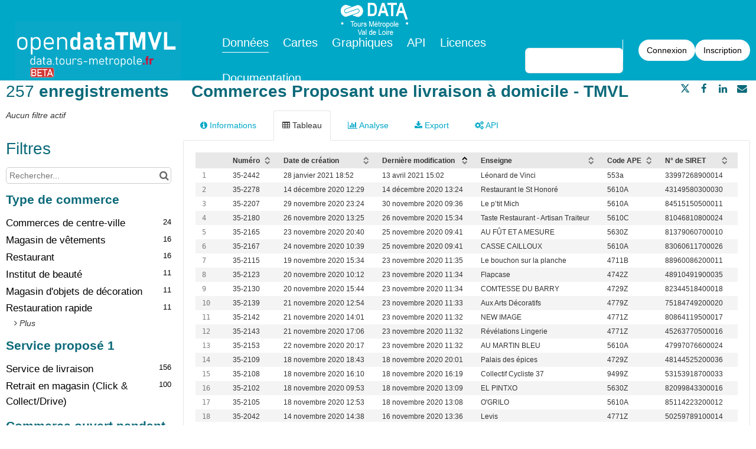

--- FILE ---
content_type: text/css
request_url: https://data.tours-metropole.fr/assets/stylesheet/242.css
body_size: 2371
content:

    :root {
        --text: #333333;
--links: #00A8C7;
--titles: #0C6A7A;
--page-background: #FFFFFF;
--highlight: #FFFFFF;
--boxes-background: #FFFFFF;
--boxes-border: #E5E5E5;
--section-titles: #0C6A7A;
--section-titles-background: #ffffff;
--header-background: #00A8C7;
--header-links: #FFFFFF;
--footer-background: #00A8C7;
--footer-links: #ffffff;
    }
    
/* ==========================================================================
LIGHT BASIC HEADER THEME
========================================================================== */
/* 
The CSS rules below apply to the whole portal.
Some suggestions:
- You should add below CSS rules that apply to elements that show up in all pages (such as the 
header or footer) or built-in pages such as the Explore page, the MapBuilder, the ChartBuilder and the API 
page.
- For CSS that applies to a specific user-created page, add it directly in the "CSS" 
tab in the page edit section. This makes it easier to keep track of which classes 
are page specific and which ones are generic and apply to the whole portal.
*/
/* Portal Header - Logo and main navigation
========================================================================== */

main {
    margin: 0px 0px 20px 0px;
   /* padding-top: 135px;*/
}

.main--catalog{
     margin: 20px;
}

.portal-header {
    padding: 0 26px 0 13px;
    border-bottom: 1px solid #DEE5EF;
}

.ods-front-header {
    background-color: #00A8C7;
    height: 137px;
    /*position: fixed;*/
    top: 0;
    width: 100%;
    z-index: 10;
}

.logoregion {
    height:25px;
}

.logoregion img {
    display: block;
    margin-left: auto;
    margin-right: auto;
    width: 150px;
    height: auto;
}


/* Logo */
.ods-front-header__logo {
    display: block;
    /*width: 150px;*/
    height: auto;
    max-height: 100px;
    padding-left: 13px;
    margin-right: 50px;
}
.ods-responsive-menu-collapsible__content {
    display: flex;
    align-items: center;
    height:120px;
}
.portal-navigation {
    flex: 1 1 auto;
    margin: 35px 0 0 5px;
    padding: 0;
    list-style-type: none;
    display: inline-block;
    vertical-align: top;
}

.ods-front-header__menu-item {
    display: inline-flex;
    height: 60px;
    align-items: center;
    margin-left: 10px;
    margin-right: 10px;
}

.ods-front-header__menu {
    margin: 0 0 0 5px;
    padding: 0;
    list-style-type: none;
    display: inline-block;
    vertical-align: top;
}
.ods-front-header__menu-item-link {
   /* font-family: 'Gotham-book';*/
    font-size: 1.4rem;
    padding: 0;
    opacity: 1;
    line-height: 1.3em;
    position: relative;
    color: #FFFFFF;
}
.ods-front-header__menu-item-link:hover,
.ods-front-header__menu-item-link--active {
    text-decoration: none;
    opacity: 1;
    border-bottom: none;
    color: #fff;
    font-weight: 400;
    /* Header link color when the link is active */
}


.ods-front-header__menu-item-link:hover:after {
    width: 100%;
}
.ods-front-header__menu-item-link:after {
    display: block;
    content: "";
    height: 1px;
    width: 0%;
    position: absolute;
    left: 0px;
    bottom: -4px;
    background: #fff;
    -webkit-transition: width 0.3s ease;
    transition: width 0.3s ease;
}

.ods-front-header__menu-item-link:hover, .ods-front-header__menu-item-link--active {
    color: #fff;
    font-weight: 400;
}


.ods-front-header__menu-item-link--active::after, .ods-front-header__menu-item-link:hover::after {
    width: 100%;
}
/* Management Menu
========================================================================== */
.portal-management-menu{
    border-left:1px solid #ffffff;
        /*margin-top: 35px;*/
    width: 200px;
}
.ods-front-header__management-menu {
    position: static;
    top: auto;
    right: auto;
    line-height: 25px;
    font-size: .933rem;
}
.ods-front-header__management-menu-item {
    margin: 0 0 0 26px;
}
.ods-front-header__management-menu-item-link--active, 
.ods-front-header__management-menu-item-link:hover {
    border: none;
    color: #FFFFFF;
}
.ods-front-header__account-avatar-container {
    margin-bottom: 0;
    vertical-align: middle;
}
.ods-front-header__management-menu-item--backoffice {
    padding: 0;
    border: none;
    background: none;
}
/* Button "Back Office" in header */
.ods-front-header__management-menu-item--backoffice .ods-front-header__management-menu-item-link--backoffice {
    display: inline-block;
    color: #FFFFFF;
    /*border: 1px solid #142E7B;*/
    padding: 5px;
    background-color: transparent;  
    border-radius: 4px;
}
.ods-front-header__management-menu-item-link--backoffice:hover {
    
}
.ods-front-header__management-menu-item-link {
    padding-bottom: 0;
}
/* Header - Mobile (small screens)
========================================================================== */
.ods-responsive-menu-placeholder.ods-responsive-menu-placeholder--active {
    height: 100%;
    display: flex;
    align-items: center;
}
.ods-responsive-menu--collapsed .ods-responsive-menu-collapsible__content {
    align-items: flex-start;
    flex-direction: column;
}
.ods-responsive-menu-collapsible--collapsed .ods-front-header__menu-item-link {
    width: 100%;
    border-left: none;
}
.ods-responsive-menu-collapsible--collapsed .portal-navigation,
.ods-responsive-menu-collapsible--collapsed .ods-front-header__menu,
.ods-responsive-menu-collapsible--collapsed .portal-management-menu {
    width: 100%;
}
.ods-responsive-menu-collapsible--collapsed .ods-front-header__logo {
    display: none;
}
/* Management Menu - Mobile (small screens)
========================================================================== */
.ods-responsive-menu-collapsible--collapsed .ods-front-header__management-menu {
    padding: 13px;
}
.ods-responsive-menu-collapsible--collapsed .ods-front-header__management-menu-item {
    padding-left: 0;
}
.ods-responsive-menu-collapsible--collapsed .ods-front-header__management-menu-item--backoffice {
    padding: 0;
}
.ods-responsive-menu-collapsible--collapsed .ods-front-header__management-menu-item-link--backoffice {
    display: inline-flex;
    align-items: center;
}
/* Portal Footer
========================================================================== */
.portal-footer {
    /*display: flex;
    justify-content: space-between;
    align-items: center;
    border-top: 1px solid #DEE5EF;
    background-color: #00A8C7;
    height: auto;
    min-height: 50px;
    padding: 0 26px;*/
    text-align: left;
    background-color: #00A8C7;
    height: 100%;
    padding: 30px 0px;
    margin-top: 33px;
}
.ods-footer-lists {
    display: flex;
    flex-wrap: wrap;
    justify-content: center;
}

}
.ods-front-footer__link--active {
    font-weight: normal;
    color: #FFFFFF; /* Give current language a color highlight */
}


.ods-logo--acronym--big {
    display: inline-block;
    border-radius: 100%;
    text-align: center;
    font-size: 2.33rem;
    width: 100px;
    height: 100px;
    line-height: 97px;
    letter-spacing: 0px;
}

.ods-logo--acronym__blue-on-white {
    background-color: white;
    color: #00A8C7;
}



.lists {
    display: flex;
    flex-wrap: wrap;
}


.ods-footer-lang {
    text-align: center;
}
.ods-front-footer__languages, .ods-front-footer__link {
    color: #fff;
    margin-bottom: .6rem;
}
.ods-front-footer__languages {
    display: inline-block;
    margin: 0;
    margin-bottom: 0px;
    padding: 0 .5em;
}
.portal-footer li {
    list-style: none;
}

.portal-footer li a {
    color:#ffffff;
}
footer__link {
    color: #fff;
    margin-bottom: .6rem;
}
.ods-front-footer__link--active {
    font-family: 'Gotham-black';
    color: #EFB71B;
}

.ods1{
    font-size: .70em;
    font-weight: 400;
}
.ods3{
    font-weight: 800;
    font-size: .70em;
}

.logoinstit-header{
height:100px;    
}

.portal-footer .lists h3 {
    border-bottom: 2px solid white;
}
.portal-footer h3 {
    padding-bottom: 3px;
    color: white;
}
h1:first-child, h2:first-child, h3:first-child {
    margin-top: 0;
}

.ods-footer li {
    list-style: none;
}

/* Explore Page - Catalog Cards
========================================================================== */
.ods-catalog-card {
    border-radius: 4px;
    padding: 26px;
    transition: all .2s;
}
.ods-catalog-card:hover {
    transform: scale(1.02);
    box-shadow: 0 0 10px 0 #e3e9f1;
}
.ods-catalog-card:hover:before {
    display: none;
}
.ods-catalog-card__theme-icon {
    position: absolute;
    top: 26px;
    left: 26px;
}
.ods-catalog-card__title {
    /*color: #FFFFFF;*/
    font-weight: 600;
    font-size: 1.5rem;
    line-height: 1.5;
}
.ods-catalog-card__metadata-item {
    font-size: .833rem;
    line-height: 1.4;
    margin-bottom: 4px;
}
.ods-catalog-card__visualization {
    color: #333333;
    padding: 0 0 4px 0;
}
.ods-catalog-card__keyword {
    color: #333333;
    font-size: 0.833rem;
    padding: .15rem .35rem;
    /*background-color:#0C6A7A;*/
    background-color: #E5E5E5;
    border-radius: 7px;
}
.ods-catalog-card__keyword:hover {
    color: #FFFFFF;
    background-color: #D23735;
}


/* Explore Page - Filter Sidebar
========================================================================== */
/* Improve sidebar title size and alignement */
.ods-filters__count, 
.ods-filters__export-catalog-title, 
.ods-filters__filters, 
.ods-filters__filters-summary{
    font-size: 2rem;
    line-height: 1.25;
    font-weight: 400;
    padding: 0;
    margin-bottom: 13px;*/
    padding: .33rem 0;
}

.ods-filters__count-number{
   /* color:#D23735;*/
}

.ods-filters__count-units{
   font-weight: 800;
}


.ods-catalog-sort-labels {
    font-size: 1.1rem;
    line-height: 1.4;
    font-weight: 600;
}
.odswidget-facet__facet-title {
    font-size: 1.5rem;
    line-height: 1.25;
    margin-bottom: 13px;
 }
.odswidget-text-search__search-box {
    font-size: 1rem;
}
/* Catalog Sort Selector */
.ods-catalog-sort__selector {
    font-size: .833rem;
}
.ods-catalog-sort__selector__opt,
.ods-catalog-sort__selector__opt--select .ods-catalog-sort__selector__more-button {
    background-color: #FFFFFF;
   /* border-color: #142E7B;*/
    border: none;
    color: #142E7B;
}
.ods-catalog-sort__selector__opt--selected,
.ods-catalog-sort__selector__opt--selected:hover,
.ods-catalog-sort__selector__opt:hover:not(.ods-catalog-sort__selector__opt--selected), 
.ods-catalog-sort__selector__opt:hover:not(.ods-catalog-sort__selector__opt--selected) button {
    color: #FFFFFF;
    background-color: #D23735;
    border-color: #D23735;
}

.odswidget-facet__category{
    font-size:1.2rem;
    color:#000;
}
.odswidget-facet__category:hover{
    color:#D23735;
}

.ods-app-explore-catalog .odswidget-clear-all-filters, .odswidget-clear-all-filters {
    bottom: 0.7rem;
    font-size: .8rem;
    position: absolute;
    right: .67rem;
    bottom: .4rem;
    color: #CE0037;
    border: 1px solid #CE0037;
    padding: .3rem .5rem;
    background-color: transparent;
    border-radius: 50px;
}

/* Removed small left border from sidebar items */
.odswidget-facet__category,
.ods-filters__export-catalog-link {
    padding-left: 0;
    border: none;
}

.odswidget-facet--disjunctive .odswidget-facet__category:hover:before, .odswidget-facet--disjunctive .odswidget-facet__category--refined:hover:before {
        left: -1rem;
        padding: .15rem 0;
	}


      